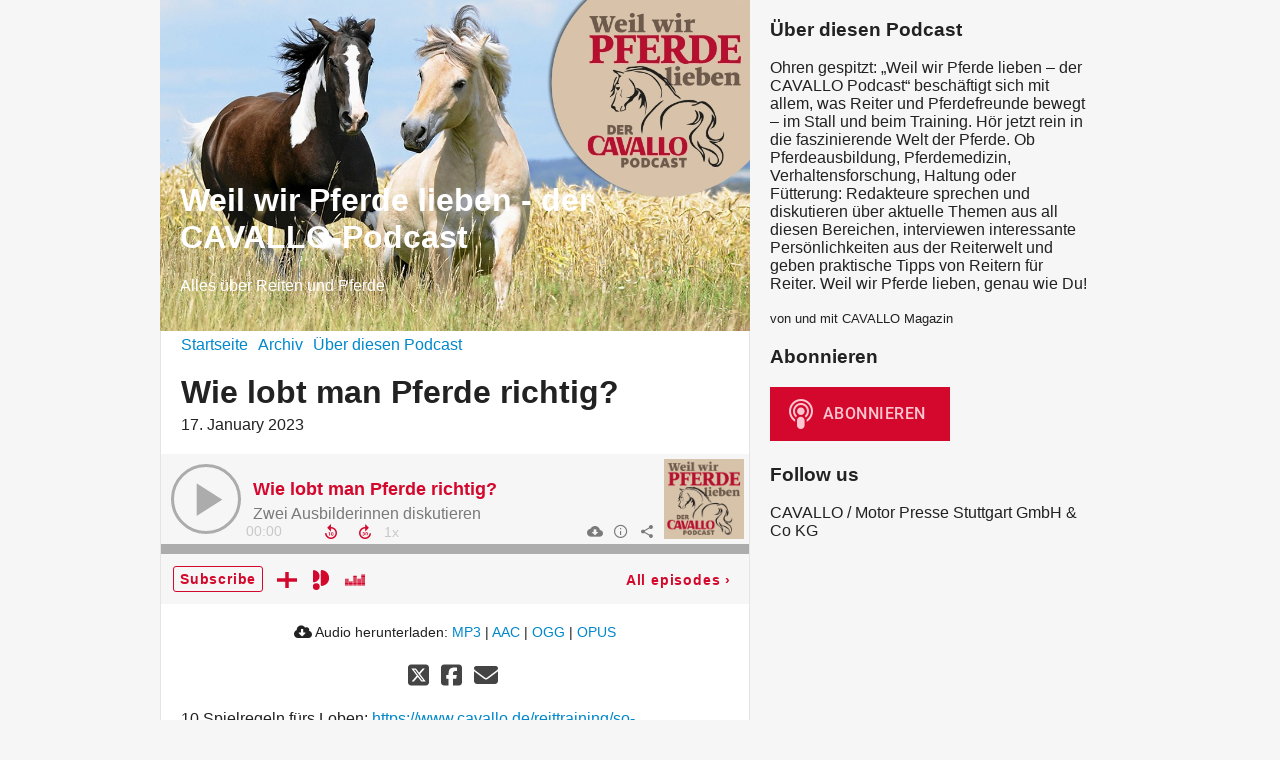

--- FILE ---
content_type: text/html; charset=utf-8
request_url: https://cavallo.podigee.io/51-wie-man-pferde-richtig-lobt
body_size: 3969
content:
<!DOCTYPE html>
<html lang="de">
  <head>
    <meta charset="utf-8">
    <meta http-equiv="X-UA-Compatible" content="IE=edge,chrome=1">

    <title>
      Wie lobt man Pferde richtig? - Weil wir Pferde lieben - der CAVALLO-Podcast
    </title>

    <meta name="viewport" content="width=device-width, initial-scale=1">

    <meta content="podigee.com" name="generator" />
<meta content="Fein gemacht! Ganz klar, Loben gehört im Umgang mit dem Pferd zu unserem Alltag dazu. Doch wie wollen unsere Pferde eigentlich gelobt werden - indem wir sie liebevoll ignorieren? Oder sind Futterlob und Kraulen die bessere Wahl? 

Die beiden Ausbilderinnen Julia Mack-Heil und Nina Steigerwald sind da nicht immer einer Meinung. Zusammen mit CAVALLO-Redakteurin Natalie Steinmann diskutieren sie darüber, wie man Pferde im Training am besten motiviert, ob ein gewisser Druck dazu gehört oder nicht - und was die Beziehung zwischen Pferd und Reiter stärkt. Gleich mal reinhören!" name="description" />
<meta content="CAVALLO Magazin" name="author" />
<meta name="keywords" />

    <meta property="og:title" content="Wie lobt man Pferde richtig?" />
<meta property="og:description" content="Fein gemacht! Ganz klar, Loben gehört im Umgang mit dem Pferd zu unserem Alltag dazu. Doch wie wollen unsere Pferde eigentlich gelobt werden - indem wir sie liebevoll ignorieren? Oder sind Futterlob und Kraulen die bessere Wahl? 

Die beiden Ausbilderinnen Julia Mack-Heil und Nina Steigerwald sind da nicht immer einer Meinung. Zusammen mit CAVALLO-Redakteurin Natalie Steinmann diskutieren sie darüber, wie man Pferde im Training am besten motiviert, ob ein gewisser Druck dazu gehört oder nicht - und was die Beziehung zwischen Pferd und Reiter stärkt. Gleich mal reinhören!" />
<meta property="og:type" content="website" />
<meta property="og:url" content="https://cavallo.podigee.io/51-wie-man-pferde-richtig-lobt" />
<meta property="og:image" content="https://images.podigee-cdn.net/0x,sjJ9D2bBkLoOhgcXOOiG6Eh_90TI4QHfVuD2mS_Dxces=/https://main.podigee-cdn.net/uploads/u5241/c37c2b0f-d8b1-4a99-b51f-f00ae0bf147e.jpg" />
<meta property="og:site_name" content="Weil wir Pferde lieben - der CAVALLO-Podcast" />
<meta name="twitter:card" content="summary_large_image" />
<meta name="twitter:url" content="https://cavallo.podigee.io/51-wie-man-pferde-richtig-lobt" />
<meta name="twitter:title" content="Wie lobt man Pferde richtig?" />
<meta name="twitter:description" content="Fein gemacht! Ganz klar, Loben gehört im Umgang mit dem Pferd zu unserem Alltag dazu. Doch wie wollen unsere Pferde eigentlich gelobt werden - indem wir sie liebevoll ignorieren? Oder sind Futterlob und Kraulen die bessere Wahl? 

Die beiden Ausbilderinnen Julia Mack-Heil und Nina Steigerwald sind da nicht immer einer Meinung. Zusammen mit CAVALLO-Redakteurin Natalie Steinmann diskutieren sie darüber, wie man Pferde im Training am besten motiviert, ob ein gewisser Druck dazu gehört oder nicht - und was die Beziehung zwischen Pferd und Reiter stärkt. Gleich mal reinhören!" />
<meta name="twitter:image" content="https://images.podigee-cdn.net/0x,sjJ9D2bBkLoOhgcXOOiG6Eh_90TI4QHfVuD2mS_Dxces=/https://main.podigee-cdn.net/uploads/u5241/c37c2b0f-d8b1-4a99-b51f-f00ae0bf147e.jpg" />
<meta name="twitter:player" content="https://cavallo.podigee.io/51-wie-man-pferde-richtig-lobt/embed?context=social" />
<meta name="twitter:player:stream" content="https://audio.podigee-cdn.net/990767-m-8a8dc56fe04481ae993dd6a3a2705a1e.m4a?source=social" />
<meta name="twitter:player:stream:content_type" content="audio/aac" />
<meta itemprop="name" content="Wie lobt man Pferde richtig?" />
<meta itemprop="description" content="Fein gemacht! Ganz klar, Loben gehört im Umgang mit dem Pferd zu unserem Alltag dazu. Doch wie wollen unsere Pferde eigentlich gelobt werden - indem wir sie liebevoll ignorieren? Oder sind Futterlob und Kraulen die bessere Wahl? 

Die beiden Ausbilderinnen Julia Mack-Heil und Nina Steigerwald sind da nicht immer einer Meinung. Zusammen mit CAVALLO-Redakteurin Natalie Steinmann diskutieren sie darüber, wie man Pferde im Training am besten motiviert, ob ein gewisser Druck dazu gehört oder nicht - und was die Beziehung zwischen Pferd und Reiter stärkt. Gleich mal reinhören!" />
<meta itemprop="image" content="https://images.podigee-cdn.net/0x,sjJ9D2bBkLoOhgcXOOiG6Eh_90TI4QHfVuD2mS_Dxces=/https://main.podigee-cdn.net/uploads/u5241/c37c2b0f-d8b1-4a99-b51f-f00ae0bf147e.jpg" />


    <link rel="canonical" href="https://cavallo.podigee.io/51-wie-man-pferde-richtig-lobt">
    <link rel="icon" href="/assets/favicons/favicon-96x96-e595067f367308346f53dde5921f8c405a8768e68e5594a49009ca9e6d6666fe.png" type="image/png">

    <link rel="stylesheet" href="/assets/fontawesome-49b2499398529056d550aba5dd2a0e0565f65ff3d8f9005d4891f6de96024560.css" media="all" />
    
    <link rel="stylesheet" href="/assets/blog-7233c08c7e31d828b4368f0c1b41ab74e3b3a711221bd9a75ddb45177323836a.css" media="all" />
      <link rel="stylesheet" media="all" href="/stylesheets/application.css"></link>

    <meta name="csrf-param" content="authenticity_token" />
<meta name="csrf-token" content="cV9KwJMCmPf16Q7pHgady-NM6Po-N4_WIGQxj1KtTSn6TFUQ3JBSb_wmiabea5nqPtI_F9s85PjfuDt9dp1g2Q" />
    <script src="/assets/custom/application-217344c0fb04361f546c6e6e17d19e5928b553492351fe8bfcf795629596a7bf.js"></script>

    <script src="https://player.podigee-cdn.net/podcast-player/javascripts/podigee-podcast-player-direct.js" class="podigee-podcast-player-direct"></script>

    <link rel="alternate" type="application/rss+xml" title="Wie lobt man Pferde richtig? - Weil wir Pferde lieben - der CAVALLO-Podcast" href="https://cavallo.podigee.io/feed/mp3"></link>


    
  </head>

  <body id="blog" class="">

    <div class="section-main">
  <header class="meta">
    <div class="top-image">
      <img alt="Weil wir Pferde lieben - der CAVALLO-Podcast" src="https://images.podigee-cdn.net/1400x,sxcbHfPI0w0AdgiZZOqvwSPWp8VVBDCjw7_B8pZvxiIE=/https://main.podigee-cdn.net/uploads/u5241/be2a1008-e093-4ad9-a6ba-865b5f87ab59.JPG">
    </div>
    <div class="title">
      <h1>
        Weil wir Pferde lieben - der CAVALLO-Podcast
      </h1>
      <p>
        Alles über Reiten und Pferde
      </p>
    </div>
  </header>
  <div class="posts">
    <nav class="navigation">
  <ul class="unstyled">
    <li>
      <a href="/">Startseite</a>
    </li>
    <li>
      <a href="/archive">Archiv</a>
    </li>
    <li>
      <a href="/about">Über diesen Podcast</a>
    </li>
  </ul>
</nav>


    <article class="post">

  <header>
    <h1 class="post-heading">
      Wie lobt man Pferde richtig?
    </h1>
    <time>
      <span class="js-podigee-timestamp podigee-timestamp" data-timestamp="1673996700" data-format="%d. %B %Y"></span><noscript><span>2023-01-17 23:05:00 UTC</span></noscript>
    </time>
  </header>

  <section class="post-media-player">
    <div class='podigee-podcast-player-direct' data-configuration='https://cavallo.podigee.io/51-wie-man-pferde-richtig-lobt/embed?context=website'></div>

  </section>
  <section class="post-downloads">
    <div class='post-media-player-downloads'>
<i class='fas fa-cloud-download-alt'></i>
Audio herunterladen:
<a download="wie-man-pferde-richtig-lobt.mp3" href="https://audio.podigee-cdn.net/990767-m-8a8dc56fe04481ae993dd6a3a2705a1e.mp3?source=web_download&amp;dl=1">MP3</a>
|
<a download="wie-man-pferde-richtig-lobt.m4a" href="https://audio.podigee-cdn.net/990767-m-8a8dc56fe04481ae993dd6a3a2705a1e.m4a?source=web_download&amp;dl=1">AAC</a>
|
<a download="wie-man-pferde-richtig-lobt.vorbis" href="https://audio.podigee-cdn.net/990767-m-8a8dc56fe04481ae993dd6a3a2705a1e.ogg?source=web_download&amp;dl=1">OGG</a>
|
<a download="wie-man-pferde-richtig-lobt.opus" href="https://audio.podigee-cdn.net/990767-m-8a8dc56fe04481ae993dd6a3a2705a1e.opus?source=web_download&amp;dl=1">OPUS</a>

</div>

  </section>
  
  

  <section class="post-social-media">
    <section class='post-social-buttons' data-title='Wie lobt man Pferde richtig?' data-url='https://cavallo.podigee.io/51-wie-man-pferde-richtig-lobt'>
<a class='link twitter' data-provider='twitter' href='#'>
<svg class='share-icon-x-twitter-square' viewbox='0 0 448 512' xmlns='http://www.w3.org/2000/svg'>
<!-- ! Font Awesome Free 6.4.2 by @fontawesome - https://fontawesome.com License - https://fontawesome.com/license (Commercial License) Copyright 2023 Fonticons, Inc. -->
<path d='M64 32C28.7 32 0 60.7 0 96V416c0 35.3 28.7 64 64 64H384c35.3 0 64-28.7 64-64V96c0-35.3-28.7-64-64-64H64zm297.1 84L257.3 234.6 379.4 396H283.8L209 298.1 123.3 396H75.8l111-126.9L69.7 116h98l67.7 89.5L313.6 116h47.5zM323.3 367.6L153.4 142.9H125.1L296.9 367.6h26.3z' fill='currentColor'></path>
</svg>
</a>
<a class='link facebook' data-provider='facebook' href='#'>
<svg class='share-icon-x-twitter-square' viewbox='0 0 448 512' xmlns='http://www.w3.org/2000/svg'>
<!-- ! Font Awesome Free 6.4.2 by @fontawesome - https://fontawesome.com License - https://fontawesome.com/license (Commercial License) Copyright 2023 Fonticons, Inc. -->
<path d='M64 32C28.7 32 0 60.7 0 96V416c0 35.3 28.7 64 64 64h98.2V334.2H109.4V256h52.8V222.3c0-87.1 39.4-127.5 125-127.5c16.2 0 44.2 3.2 55.7 6.4V172c-6-.6-16.5-1-29.6-1c-42 0-58.2 15.9-58.2 57.2V256h83.6l-14.4 78.2H255V480H384c35.3 0 64-28.7 64-64V96c0-35.3-28.7-64-64-64H64z' fill='currentColor'></path>
</svg>
</a>
<a class='link mail' href='mailto:?subject=Wie lobt man Pferde richtig?&body=Wie lobt man Pferde richtig?%20%28https://cavallo.podigee.io/51-wie-man-pferde-richtig-lobt%29'>
<svg class='share-icon-x-twitter-square' viewbox='0 0 512 512' xmlns='http://www.w3.org/2000/svg'>
<!-- ! Font Awesome Free 6.4.2 by @fontawesome - https://fontawesome.com License - https://fontawesome.com/license (Commercial License) Copyright 2023 Fonticons, Inc. -->
<path d='M48 64C21.5 64 0 85.5 0 112c0 15.1 7.1 29.3 19.2 38.4L236.8 313.6c11.4 8.5 27 8.5 38.4 0L492.8 150.4c12.1-9.1 19.2-23.3 19.2-38.4c0-26.5-21.5-48-48-48L48 64zM0 176L0 384c0 35.3 28.7 64 64 64l384 0c35.3 0 64-28.7 64-64l0-208L294.4 339.2c-22.8 17.1-54 17.1-76.8 0L0 176z' fill='currentColor'></path>
</svg>
</a>
</section>

    
  </section>

  <section class="post-show-notes">
    
      <p>10 Spielregeln fürs Loben: <a href="https://www.cavallo.de/reittraining/so-unterstuetzen-sie-ihr-pferd/">https://www.cavallo.de/reittraining/so-unterstuetzen-sie-ihr-pferd/</a></p>
<p>So versteht Ihr Pferd Ihre Zuneigung: <a href="https://www.cavallo.de/pferdeverhalten/so-versteht-ihr-pferd-ihre-zuneigung/">https://www.cavallo.de/pferdeverhalten/so-versteht-ihr-pferd-ihre-zuneigung/</a></p>
<p>Ist Ignorieren das bessere Lob? <a href="https://www.cavallo.de/reittraining/warum-ignorieren-das-bessere-lob-ist/">https://www.cavallo.de/reittraining/warum-ignorieren-das-bessere-lob-ist/</a></p>
    
    
  </section>

  <div class="comments">
  <hr>
  <h4>
    Kommentare
  </h4>
  
  
  <hr>

  <div class='new-comment'>
<a name='comments'></a>
<h4>
Neuer Kommentar
</h4>
<form action="/blog/comments" accept-charset="UTF-8" method="post"><input value="990767" autocomplete="off" type="hidden" name="comment[episode_id]" id="comment_episode_id" />
<input value="false" autocomplete="off" type="hidden" name="comment[network]" id="comment_network" />
<div class='field'>
<label class="honig" for="comment_nickname">Name</label>
<input class="honig" autocomplete="off" placeholder="Name oder Pseudonym" type="text" name="comment[nickname]" id="comment_nickname" />
</div>
<div class='field'>
<label class="honig" for="comment_content">Kommentar</label>
<textarea class="honig" pattern=".{10,}" rows="8" autocomplete="off" placeholder="Kommentar" name="comment[content]" id="comment_content">
</textarea>
</div>
<div class='field'>
<label for="comment_nicknamec0dcf378d0df2a79a4da">Name oder Pseudonym
<div>
<small>
Dein Name oder Pseudonym (wird öffentlich angezeigt)
</small>
</div>
</label><input required="required" autocomplete="off" placeholder="Joe Hörer" type="text" name="comment[nicknamec0dcf378d0df2a79a4da]" id="comment_nicknamec0dcf378d0df2a79a4da" />
</div>
<div class='field'>
<label for="comment_content2944a81ad5f68d10115e">Kommentar
<div>
<small>
Mindestens 10 Zeichen
</small>
</div>
</label><textarea required="required" autocomplete="off" pattern=".{10,}" rows="8" placeholder="Tolle Episode!" name="comment[content2944a81ad5f68d10115e]" id="comment_content2944a81ad5f68d10115e">
</textarea>
</div>
<div class='field'>
<div>
<small>
Durch das Abschicken des Formulars stimmst du zu, dass der Wert unter "Name oder Pseudonym" gespeichert wird und öffentlich angezeigt werden kann. Wir speichern keine IP-Adressen oder andere personenbezogene Daten. Die Nutzung deines echten Namens ist freiwillig.
</small>
</div>
<button class='button'>
Abschicken
</button>
</div>
</form></div>

</div>
</article>

  </div>
</div>

<div class="section-sidebar">
  <h3>
    Über diesen Podcast
  </h3>
  <p>
    <p>Ohren gespitzt: „Weil wir Pferde lieben – der CAVALLO Podcast“ beschäftigt sich mit allem, was Reiter und Pferdefreunde bewegt – im Stall und beim Training. Hör jetzt rein in die faszinierende Welt der Pferde. Ob Pferdeausbildung, Pferdemedizin, Verhaltensforschung, Haltung oder Fütterung: Redakteure sprechen und diskutieren über aktuelle Themen aus all diesen Bereichen, interviewen interessante Persönlichkeiten aus der Reiterwelt und geben praktische Tipps von Reitern für Reiter. Weil wir Pferde lieben, genau wie Du!</p>
  </p>
  <small>
    von und mit CAVALLO Magazin
  </small>

  <h3>
    Abonnieren
  </h3>

  
    <script>
  window["podcastData524947e5fb2a2cc6ed67"] = {"title":"Weil wir Pferde lieben - der CAVALLO-Podcast","subtitle":"Alles über Reiten und Pferde","description":"\u003cp\u003eOhren gespitzt: „Weil wir Pferde lieben – der CAVALLO Podcast“ beschäftigt sich mit allem, was Reiter und Pferdefreunde bewegt – im Stall und beim Training. Hör jetzt rein in die faszinierende Welt der Pferde. Ob Pferdeausbildung, Pferdemedizin, Verhaltensforschung, Haltung oder Fütterung: Redakteure sprechen und diskutieren über aktuelle Themen aus all diesen Bereichen, interviewen interessante Persönlichkeiten aus der Reiterwelt und geben praktische Tipps von Reitern für Reiter. Weil wir Pferde lieben, genau wie Du!\u003c/p\u003e","cover":"https://images.podigee-cdn.net/400x,sjJ9D2bBkLoOhgcXOOiG6Eh_90TI4QHfVuD2mS_Dxces=/https://main.podigee-cdn.net/uploads/u5241/c37c2b0f-d8b1-4a99-b51f-f00ae0bf147e.jpg","feeds":[{"type":"audio","format":"mp3","url":"https://cavallo.podigee.io/feed/mp3","directory-url-itunes":null}],"configuration":{"autoWidth":null,"color":"#d4082d","enabled":true,"format":null,"size":"big","style":null,"language":"de"}};
</script>
<script class='podlove-subscribe-button' data-color='#d4082d' data-json-data='podcastData524947e5fb2a2cc6ed67' data-language='de' data-size='big' src='https://player.podigee-cdn.net/subscribe-button/javascripts/app.js'></script>

  

  <h3>
    Follow us
  </h3>

  

  <ul class="follow unstyled">
    
    
    
  </ul>
  
  
  
  <p class="copyright">CAVALLO / Motor Presse Stuttgart GmbH & Co KG</p>
</div>



  </body>
</html>
